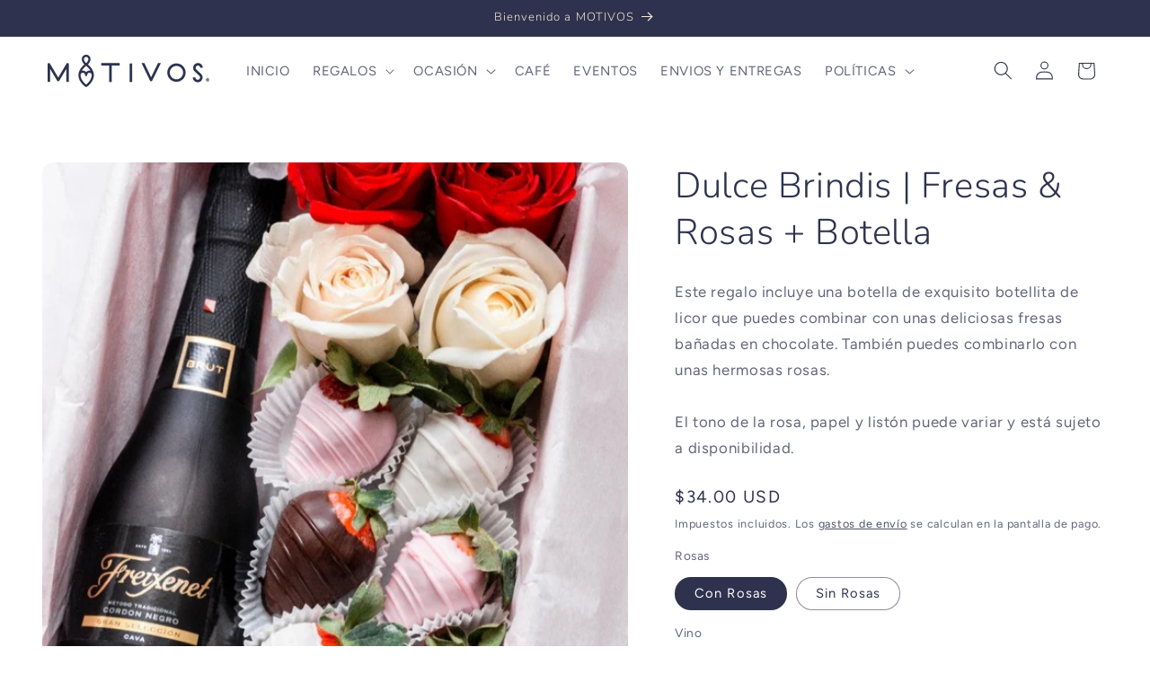

--- FILE ---
content_type: text/javascript; charset=utf-8
request_url: https://1800motivos.com/products/dulce-brindis.js
body_size: 76
content:
{"id":6212218814635,"title":"Dulce Brindis | Fresas \u0026 Rosas + Botella","handle":"dulce-brindis","description":"\u003cdiv style=\"text-align: left;\"\u003eEste regalo incluye una botella de exquisito botellita de licor que puedes combinar con unas deliciosas fresas bañadas en chocolate. También puedes combinarlo con unas hermosas rosas.\u003c\/div\u003e\n\u003cdiv style=\"text-align: left;\"\u003e\u003cbr\u003e\u003c\/div\u003e\n\u003cdiv style=\"text-align: left;\"\u003eEl tono de la rosa, papel y listón puede variar y está sujeto a disponibilidad.\u003c\/div\u003e","published_at":"2023-01-26T09:48:01-06:00","created_at":"2021-01-29T11:35:20-06:00","vendor":"1800 Motivos","type":"Combinacion","tags":["Aniversario","Chocolate","Chocolates","Fresas","Para Ella","Para Él","rojo","Rosas","Vino"],"price":3000,"price_min":3000,"price_max":3400,"available":true,"price_varies":true,"compare_at_price":null,"compare_at_price_min":0,"compare_at_price_max":0,"compare_at_price_varies":false,"variants":[{"id":38055886946475,"title":"Con Rosas \/ Tinto (375ml)","option1":"Con Rosas","option2":"Tinto (375ml)","option3":null,"sku":"DBROVTF","requires_shipping":true,"taxable":false,"featured_image":null,"available":true,"name":"Dulce Brindis | Fresas \u0026 Rosas + Botella - Con Rosas \/ Tinto (375ml)","public_title":"Con Rosas \/ Tinto (375ml)","options":["Con Rosas","Tinto (375ml)"],"price":3400,"weight":0,"compare_at_price":null,"inventory_management":"shopify","barcode":"","requires_selling_plan":false,"selling_plan_allocations":[]},{"id":38055887077547,"title":"Con Rosas \/ Cava Cordon Negro (200 ml)","option1":"Con Rosas","option2":"Cava Cordon Negro (200 ml)","option3":null,"sku":"DBROCNF","requires_shipping":true,"taxable":false,"featured_image":null,"available":true,"name":"Dulce Brindis | Fresas \u0026 Rosas + Botella - Con Rosas \/ Cava Cordon Negro (200 ml)","public_title":"Con Rosas \/ Cava Cordon Negro (200 ml)","options":["Con Rosas","Cava Cordon Negro (200 ml)"],"price":3400,"weight":0,"compare_at_price":null,"inventory_management":"shopify","barcode":"","requires_selling_plan":false,"selling_plan_allocations":[]},{"id":38055887208619,"title":"Con Rosas \/ Cava Tradicional (200 ml)","option1":"Con Rosas","option2":"Cava Tradicional (200 ml)","option3":null,"sku":"DBROCTF","requires_shipping":true,"taxable":false,"featured_image":null,"available":true,"name":"Dulce Brindis | Fresas \u0026 Rosas + Botella - Con Rosas \/ Cava Tradicional (200 ml)","public_title":"Con Rosas \/ Cava Tradicional (200 ml)","options":["Con Rosas","Cava Tradicional (200 ml)"],"price":3400,"weight":0,"compare_at_price":null,"inventory_management":"shopify","barcode":"","requires_selling_plan":false,"selling_plan_allocations":[]},{"id":38055887339691,"title":"Sin Rosas \/ Tinto (375ml)","option1":"Sin Rosas","option2":"Tinto (375ml)","option3":null,"sku":"DBVTF","requires_shipping":true,"taxable":false,"featured_image":null,"available":true,"name":"Dulce Brindis | Fresas \u0026 Rosas + Botella - Sin Rosas \/ Tinto (375ml)","public_title":"Sin Rosas \/ Tinto (375ml)","options":["Sin Rosas","Tinto (375ml)"],"price":3000,"weight":0,"compare_at_price":null,"inventory_management":"shopify","barcode":"","requires_selling_plan":false,"selling_plan_allocations":[]},{"id":38055887470763,"title":"Sin Rosas \/ Cava Cordon Negro (200 ml)","option1":"Sin Rosas","option2":"Cava Cordon Negro (200 ml)","option3":null,"sku":"DBCNF","requires_shipping":true,"taxable":false,"featured_image":null,"available":true,"name":"Dulce Brindis | Fresas \u0026 Rosas + Botella - Sin Rosas \/ Cava Cordon Negro (200 ml)","public_title":"Sin Rosas \/ Cava Cordon Negro (200 ml)","options":["Sin Rosas","Cava Cordon Negro (200 ml)"],"price":3000,"weight":0,"compare_at_price":null,"inventory_management":"shopify","barcode":"","requires_selling_plan":false,"selling_plan_allocations":[]},{"id":38055887601835,"title":"Sin Rosas \/ Cava Tradicional (200 ml)","option1":"Sin Rosas","option2":"Cava Tradicional (200 ml)","option3":null,"sku":"DBCTF","requires_shipping":true,"taxable":false,"featured_image":null,"available":true,"name":"Dulce Brindis | Fresas \u0026 Rosas + Botella - Sin Rosas \/ Cava Tradicional (200 ml)","public_title":"Sin Rosas \/ Cava Tradicional (200 ml)","options":["Sin Rosas","Cava Tradicional (200 ml)"],"price":3000,"weight":0,"compare_at_price":null,"inventory_management":"shopify","barcode":"","requires_selling_plan":false,"selling_plan_allocations":[]}],"images":["\/\/cdn.shopify.com\/s\/files\/1\/0434\/6183\/6954\/products\/RegalosSanValentin_17.jpg?v=1736192070"],"featured_image":"\/\/cdn.shopify.com\/s\/files\/1\/0434\/6183\/6954\/products\/RegalosSanValentin_17.jpg?v=1736192070","options":[{"name":"Rosas","position":1,"values":["Con Rosas","Sin Rosas"]},{"name":"Vino","position":2,"values":["Tinto (375ml)","Cava Cordon Negro (200 ml)","Cava Tradicional (200 ml)"]}],"url":"\/products\/dulce-brindis","media":[{"alt":"Dulce Brindis - 1800 Motivos","id":30882023637245,"position":1,"preview_image":{"aspect_ratio":0.8,"height":1065,"width":852,"src":"https:\/\/cdn.shopify.com\/s\/files\/1\/0434\/6183\/6954\/products\/RegalosSanValentin_17.jpg?v=1736192070"},"aspect_ratio":0.8,"height":1065,"media_type":"image","src":"https:\/\/cdn.shopify.com\/s\/files\/1\/0434\/6183\/6954\/products\/RegalosSanValentin_17.jpg?v=1736192070","width":852}],"requires_selling_plan":false,"selling_plan_groups":[]}

--- FILE ---
content_type: text/javascript; charset=utf-8
request_url: https://1800motivos.com/products/dulce-brindis.js
body_size: 302
content:
{"id":6212218814635,"title":"Dulce Brindis | Fresas \u0026 Rosas + Botella","handle":"dulce-brindis","description":"\u003cdiv style=\"text-align: left;\"\u003eEste regalo incluye una botella de exquisito botellita de licor que puedes combinar con unas deliciosas fresas bañadas en chocolate. También puedes combinarlo con unas hermosas rosas.\u003c\/div\u003e\n\u003cdiv style=\"text-align: left;\"\u003e\u003cbr\u003e\u003c\/div\u003e\n\u003cdiv style=\"text-align: left;\"\u003eEl tono de la rosa, papel y listón puede variar y está sujeto a disponibilidad.\u003c\/div\u003e","published_at":"2023-01-26T09:48:01-06:00","created_at":"2021-01-29T11:35:20-06:00","vendor":"1800 Motivos","type":"Combinacion","tags":["Aniversario","Chocolate","Chocolates","Fresas","Para Ella","Para Él","rojo","Rosas","Vino"],"price":3000,"price_min":3000,"price_max":3400,"available":true,"price_varies":true,"compare_at_price":null,"compare_at_price_min":0,"compare_at_price_max":0,"compare_at_price_varies":false,"variants":[{"id":38055886946475,"title":"Con Rosas \/ Tinto (375ml)","option1":"Con Rosas","option2":"Tinto (375ml)","option3":null,"sku":"DBROVTF","requires_shipping":true,"taxable":false,"featured_image":null,"available":true,"name":"Dulce Brindis | Fresas \u0026 Rosas + Botella - Con Rosas \/ Tinto (375ml)","public_title":"Con Rosas \/ Tinto (375ml)","options":["Con Rosas","Tinto (375ml)"],"price":3400,"weight":0,"compare_at_price":null,"inventory_management":"shopify","barcode":"","requires_selling_plan":false,"selling_plan_allocations":[]},{"id":38055887077547,"title":"Con Rosas \/ Cava Cordon Negro (200 ml)","option1":"Con Rosas","option2":"Cava Cordon Negro (200 ml)","option3":null,"sku":"DBROCNF","requires_shipping":true,"taxable":false,"featured_image":null,"available":true,"name":"Dulce Brindis | Fresas \u0026 Rosas + Botella - Con Rosas \/ Cava Cordon Negro (200 ml)","public_title":"Con Rosas \/ Cava Cordon Negro (200 ml)","options":["Con Rosas","Cava Cordon Negro (200 ml)"],"price":3400,"weight":0,"compare_at_price":null,"inventory_management":"shopify","barcode":"","requires_selling_plan":false,"selling_plan_allocations":[]},{"id":38055887208619,"title":"Con Rosas \/ Cava Tradicional (200 ml)","option1":"Con Rosas","option2":"Cava Tradicional (200 ml)","option3":null,"sku":"DBROCTF","requires_shipping":true,"taxable":false,"featured_image":null,"available":true,"name":"Dulce Brindis | Fresas \u0026 Rosas + Botella - Con Rosas \/ Cava Tradicional (200 ml)","public_title":"Con Rosas \/ Cava Tradicional (200 ml)","options":["Con Rosas","Cava Tradicional (200 ml)"],"price":3400,"weight":0,"compare_at_price":null,"inventory_management":"shopify","barcode":"","requires_selling_plan":false,"selling_plan_allocations":[]},{"id":38055887339691,"title":"Sin Rosas \/ Tinto (375ml)","option1":"Sin Rosas","option2":"Tinto (375ml)","option3":null,"sku":"DBVTF","requires_shipping":true,"taxable":false,"featured_image":null,"available":true,"name":"Dulce Brindis | Fresas \u0026 Rosas + Botella - Sin Rosas \/ Tinto (375ml)","public_title":"Sin Rosas \/ Tinto (375ml)","options":["Sin Rosas","Tinto (375ml)"],"price":3000,"weight":0,"compare_at_price":null,"inventory_management":"shopify","barcode":"","requires_selling_plan":false,"selling_plan_allocations":[]},{"id":38055887470763,"title":"Sin Rosas \/ Cava Cordon Negro (200 ml)","option1":"Sin Rosas","option2":"Cava Cordon Negro (200 ml)","option3":null,"sku":"DBCNF","requires_shipping":true,"taxable":false,"featured_image":null,"available":true,"name":"Dulce Brindis | Fresas \u0026 Rosas + Botella - Sin Rosas \/ Cava Cordon Negro (200 ml)","public_title":"Sin Rosas \/ Cava Cordon Negro (200 ml)","options":["Sin Rosas","Cava Cordon Negro (200 ml)"],"price":3000,"weight":0,"compare_at_price":null,"inventory_management":"shopify","barcode":"","requires_selling_plan":false,"selling_plan_allocations":[]},{"id":38055887601835,"title":"Sin Rosas \/ Cava Tradicional (200 ml)","option1":"Sin Rosas","option2":"Cava Tradicional (200 ml)","option3":null,"sku":"DBCTF","requires_shipping":true,"taxable":false,"featured_image":null,"available":true,"name":"Dulce Brindis | Fresas \u0026 Rosas + Botella - Sin Rosas \/ Cava Tradicional (200 ml)","public_title":"Sin Rosas \/ Cava Tradicional (200 ml)","options":["Sin Rosas","Cava Tradicional (200 ml)"],"price":3000,"weight":0,"compare_at_price":null,"inventory_management":"shopify","barcode":"","requires_selling_plan":false,"selling_plan_allocations":[]}],"images":["\/\/cdn.shopify.com\/s\/files\/1\/0434\/6183\/6954\/products\/RegalosSanValentin_17.jpg?v=1736192070"],"featured_image":"\/\/cdn.shopify.com\/s\/files\/1\/0434\/6183\/6954\/products\/RegalosSanValentin_17.jpg?v=1736192070","options":[{"name":"Rosas","position":1,"values":["Con Rosas","Sin Rosas"]},{"name":"Vino","position":2,"values":["Tinto (375ml)","Cava Cordon Negro (200 ml)","Cava Tradicional (200 ml)"]}],"url":"\/products\/dulce-brindis","media":[{"alt":"Dulce Brindis - 1800 Motivos","id":30882023637245,"position":1,"preview_image":{"aspect_ratio":0.8,"height":1065,"width":852,"src":"https:\/\/cdn.shopify.com\/s\/files\/1\/0434\/6183\/6954\/products\/RegalosSanValentin_17.jpg?v=1736192070"},"aspect_ratio":0.8,"height":1065,"media_type":"image","src":"https:\/\/cdn.shopify.com\/s\/files\/1\/0434\/6183\/6954\/products\/RegalosSanValentin_17.jpg?v=1736192070","width":852}],"requires_selling_plan":false,"selling_plan_groups":[]}